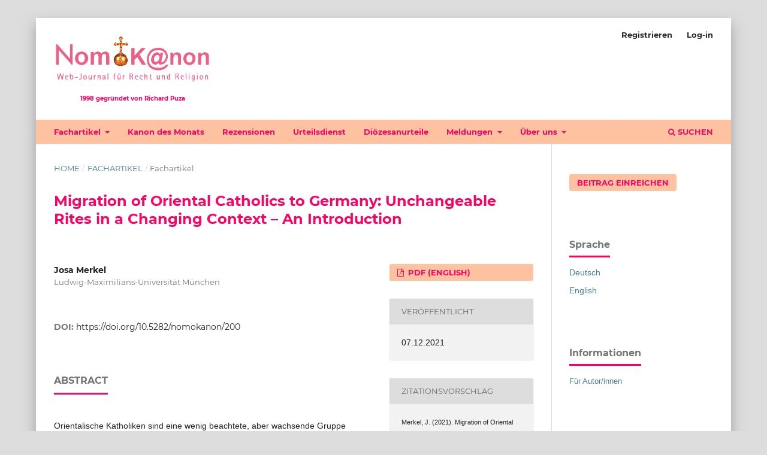

--- FILE ---
content_type: text/html; charset=utf-8
request_url: https://nomokanon.de/index.php/nomokanon/article/view/200
body_size: 5224
content:
<!DOCTYPE html>
<html lang="de-DE" xml:lang="de-DE">
<head>
	<meta charset="utf-8">
	<meta name="viewport" content="width=device-width, initial-scale=1.0">
	<title>
		Migration of Oriental Catholics to Germany: Unchangeable Rites in a Changing Context –  An Introduction
							| NomoK@non
			</title>

	
<link rel="icon" href="https://nomokanon.de/public/journals/1/favicon_de_DE.png">
<meta name="generator" content="Open Journal Systems 3.3.0.14">
<link rel="schema.DC" href="http://purl.org/dc/elements/1.1/" />
<meta name="DC.Creator.PersonalName" content="Josa Merkel"/>
<meta name="DC.Date.created" scheme="ISO8601" content="2021-12-07"/>
<meta name="DC.Date.dateSubmitted" scheme="ISO8601" content="2021-12-06"/>
<meta name="DC.Date.issued" scheme="ISO8601" content="2021-05-12"/>
<meta name="DC.Date.modified" scheme="ISO8601" content="2024-11-13"/>
<meta name="DC.Description" xml:lang="de" content="Orientalische Katholiken sind eine wenig beachtete, aber wachsende Gruppe von Migranten. Ihre Zahl wird in Deutschland auf 200.000 geschätzt. Von den 23 katholischen Ostkirchen sind 14 in Deutschland präsent. Dieser Beitrag ist die Einführung zu einem Panel, das am 01.09.2021 auf dem Kongress der European Academy of Religion in Münster per Videokonferenz gehalten wurde. Die Frage, die auf diesem Panel diskutiert wurde, lautete: Inwiefern schützt das Kirchenrecht die östlichen Riten als stabiles Element auch im Kontext von Migration und inwiefern ermöglicht es Anpassungen und Veränderungen? Die anderen Beiträge des Panels sind ebenfalls in der Zeitschrift NomoK@anon veröffentlicht."/>
<meta name="DC.Description" xml:lang="en" content=""/>
<meta name="DC.Description" xml:lang="fr" content=""/>
<meta name="DC.Description" xml:lang="it" content=""/>
<meta name="DC.Format" scheme="IMT" content="application/pdf"/>
<meta name="DC.Identifier" content="200"/>
<meta name="DC.Identifier.DOI" content="10.5282/nomokanon/200"/>
<meta name="DC.Identifier.URI" content="https://nomokanon.de/index.php/nomokanon/article/view/200"/>
<meta name="DC.Language" scheme="ISO639-1" content="de"/>
<meta name="DC.Rights" content="Copyright (c) 2021 NomoK@non"/>
<meta name="DC.Rights" content=""/>
<meta name="DC.Source" content="NomoK@non"/>
<meta name="DC.Source.ISSN" content="2749-2826"/>
<meta name="DC.Source.URI" content="https://nomokanon.de/index.php/nomokanon"/>
<meta name="DC.Title" content="Migration of Oriental Catholics to Germany: Unchangeable Rites in a Changing Context –  An Introduction"/>
<meta name="DC.Type" content="Text.Serial.Journal"/>
<meta name="DC.Type.articleType" content="Fachartikel"/>
<meta name="gs_meta_revision" content="1.1"/>
<meta name="citation_journal_title" content="NomoK@non"/>
<meta name="citation_journal_abbrev" content="nomokanon"/>
<meta name="citation_issn" content="2749-2826"/> 
<meta name="citation_author" content="Josa Merkel"/>
<meta name="citation_author_institution" content="Ludwig-Maximilians-Universität München"/>
<meta name="citation_title" content="Migration of Oriental Catholics to Germany: Unchangeable Rites in a Changing Context –  An Introduction"/>
<meta name="citation_language" content="de"/>
<meta name="citation_date" content="2021/12/07"/>
<meta name="citation_doi" content="10.5282/nomokanon/200"/>
<meta name="citation_abstract_html_url" content="https://nomokanon.de/index.php/nomokanon/article/view/200"/>
<meta name="citation_pdf_url" content="https://nomokanon.de/index.php/nomokanon/article/download/200/445"/>
	<link rel="stylesheet" href="https://nomokanon.de/index.php/nomokanon/$$$call$$$/page/page/css?name=stylesheet" type="text/css" /><link rel="stylesheet" href="https://nomokanon.de/lib/pkp/styles/fontawesome/fontawesome.css?v=3.3.0.14" type="text/css" /><link rel="stylesheet" href="https://nomokanon.de/index.php/nomokanon/$$$call$$$/page/page/css?name=child-stylesheet" type="text/css" /><link rel="stylesheet" href="https://nomokanon.de/plugins/themes/manuscriptChild/styles/additional_styles/stylesheet.css?v=3.3.0.14" type="text/css" />
</head>
<body class="pkp_page_article pkp_op_view has_site_logo" dir="ltr">

	<div class="pkp_structure_page">

				<header class="pkp_structure_head" id="headerNavigationContainer" role="banner">
						 <nav class="cmp_skip_to_content" aria-label="Springe zu Inhalt-Links">
	<a href="#pkp_content_main">Zum Inhalt springen</a>
	<a href="#siteNav">Zur Hauptnavigation springen</a>
		<a href="#pkp_content_footer">Zur Fußzeile springen</a>
</nav>

			<div class="pkp_head_wrapper">

				<div class="pkp_site_name_wrapper">
					<button class="pkp_site_nav_toggle">
						<span>Open Menu</span>
					</button>
										<div class="pkp_site_name">
																<a href="						https://nomokanon.de/index.php/nomokanon/index
					" class="is_img">
							<img src="https://nomokanon.de/public/journals/1/pageHeaderLogoImage_de_DE.png" width="446" height="170" alt="NomoK@non" />
							<div>1998 gegründet von Richard Puza</div>
						</a>
										</div>
				</div>

				
				<nav class="pkp_site_nav_menu" aria-label="Website-Navigation">
					<a id="siteNav"></a>
					<div class="pkp_navigation_primary_row">
						<div class="pkp_navigation_primary_wrapper">
																				<ul id="navigationPrimary" class="pkp_navigation_primary pkp_nav_list">
								<li class="">
				<a href="https://nomokanon.de/index.php/nomokanon/section/view/fachartikel">
					Fachartikel
				</a>
									<ul>
																					<li class="">
									<a href="https://www.nomokanon.de/index.php/nomokanon/catalog/category/fachartikel">
										Alle Fachartikel
									</a>
								</li>
																												<li class="">
									<a href="https://www.nomokanon.de/nomokanon/catalog/category/Sonderausgaben">
										Sonderausgaben
									</a>
								</li>
																		</ul>
							</li>
								<li class="">
				<a href="https://nomokanon.de/index.php/nomokanon/section/view/kanon-des-monats">
					Kanon des Monats
				</a>
							</li>
								<li class="">
				<a href="https://nomokanon.de/index.php/nomokanon/section/view/rezensionen">
					Rezensionen
				</a>
							</li>
								<li class="">
				<a href="https://nomokanon.de/index.php/nomokanon/announcement">
					Urteilsdienst
				</a>
							</li>
								<li class="">
				<a href="https://nomokanon.de/index.php/nomokanon/section/view/dioezesanurteile">
					Diözesanurteile
				</a>
							</li>
								<li class="">
				<a href="https://nomokanon.de/index.php/nomokanon/meldungen">
					Meldungen
				</a>
									<ul>
																					<li class="">
									<a href="https://nomokanon.de/index.php/nomokanon/anniversary">
										Jubiläum 2023
									</a>
								</li>
																												<li class="">
									<a href="https://nomokanon.de/index.php/nomokanon/puza">
										Zum Gedächtnis an den Gründer Richard Puza
									</a>
								</li>
																		</ul>
							</li>
								<li class="">
				<a href="https://nomokanon.de/index.php/nomokanon/about">
					Über uns
				</a>
									<ul>
																					<li class="">
									<a href="https://nomokanon.de/index.php/nomokanon/about">
										Über die Zeitschrift
									</a>
								</li>
																												<li class="">
									<a href="https://nomokanon.de/index.php/nomokanon/about/submissions">
										Beitragseinreichung
									</a>
								</li>
																												<li class="">
									<a href="https://nomokanon.de/index.php/nomokanon/people">
										Personen hinter NomoK@non
									</a>
								</li>
																																									<li class="">
									<a href="https://nomokanon.de/index.php/nomokanon/about/contact">
										Kontakt
									</a>
								</li>
																												<li class="">
									<a href="https://nomokanon.de/index.php/nomokanon/imprint">
										Impressum
									</a>
								</li>
																												<li class="">
									<a href="https://nomokanon.de/index.php/nomokanon/about/privacy">
										Datenschutzerklärung
									</a>
								</li>
																		</ul>
							</li>
			</ul>

				

																						<div class="pkp_navigation_search_wrapper">
									<a href="https://nomokanon.de/index.php/nomokanon/search" class="pkp_search pkp_search_desktop">
										<span class="fa fa-search" aria-hidden="true"></span>
										Suchen
									</a>
								</div>
													</div>
					</div>
					<div class="pkp_navigation_user_wrapper" id="navigationUserWrapper">
							<ul id="navigationUser" class="pkp_navigation_user pkp_nav_list">
								<li class="profile">
				<a href="https://nomokanon.de/index.php/nomokanon/user/register">
					Registrieren
				</a>
							</li>
								<li class="profile">
				<a href="https://nomokanon.de/index.php/nomokanon/login">
					Log-in
				</a>
							</li>
										</ul>

					</div>
				</nav>
			</div><!-- .pkp_head_wrapper -->
		</header><!-- .pkp_structure_head -->

						<div class="pkp_structure_content has_sidebar">
			<div class="pkp_structure_main" role="main">
				<a id="pkp_content_main"></a>

<div class="page page_article">
			<nav class="cmp_breadcrumbs" role="navigation" aria-label="Sie sind hier:">
	<ol>
		<li>
			<a href="https://nomokanon.de/index.php/nomokanon/index">
				Home
			</a>
			<span class="separator">/</span>
		</li>
					<li>
				<a href="https://nomokanon.de/index.php/nomokanon/section/view/fachartikel">
					Fachartikel
				</a>
				<span class="separator">/</span>
			</li>
				<li class="current" aria-current="page">
			<span aria-current="page">
									Fachartikel
							</span>
		</li>
	</ol>
</nav>
	
		  	 <article class="obj_article_details">

		
	<h1 class="page_title">
		Migration of Oriental Catholics to Germany: Unchangeable Rites in a Changing Context –  An Introduction
	</h1>

	
	<div class="row">
		<div class="main_entry">

							<section class="item authors">
					<h2 class="pkp_screen_reader">Autor/innen</h2>
					<ul class="authors">
											<li>
							<span class="name">
								Josa Merkel
							</span>
															<span class="affiliation">
									Ludwig-Maximilians-Universität München
																	</span>
																				</li>
										</ul>
				</section>
			
																												<section class="item doi">
						<h2 class="label">
														DOI:
						</h2>
						<span class="value">
							<a href="https://doi.org/10.5282/nomokanon/200">
								https://doi.org/10.5282/nomokanon/200
							</a>
						</span>
					</section>
							
						
										<section class="item abstract">
					<h2 class="label">Abstract</h2>
					<p>Orientalische Katholiken sind eine wenig beachtete, aber wachsende Gruppe von Migranten. Ihre Zahl wird in Deutschland auf 200.000 geschätzt. Von den 23 katholischen Ostkirchen sind 14 in Deutschland präsent. Dieser Beitrag ist die Einführung zu einem Panel, das am 01.09.2021 auf dem Kongress der European Academy of Religion in Münster per Videokonferenz gehalten wurde. Die Frage, die auf diesem Panel diskutiert wurde, lautete: Inwiefern schützt das Kirchenrecht die östlichen Riten als stabiles Element auch im Kontext von Migration und inwiefern ermöglicht es Anpassungen und Veränderungen? Die anderen Beiträge des Panels sind ebenfalls in der Zeitschrift NomoK@anon veröffentlicht.</p>
				</section>
			
			

																			
						
		</div><!-- .main_entry -->

		<div class="entry_details">

						
										<div class="item galleys">
					<h2 class="pkp_screen_reader">
						Downloads
					</h2>
					<ul class="value galleys_links">
													<li>
								
	
							

<a class="obj_galley_link pdf" href="https://nomokanon.de/index.php/nomokanon/article/view/200/445">

		
	PDF (English)

	</a>
							</li>
											</ul>
				</div>
						
						<div class="item published">
				<section class="sub_item">
					<h2 class="label">
						Veröffentlicht
					</h2>
					<div class="value">
					
																																		<span>07.12.2021</span>
																									</div>
				</section>
							</div>
			
										<div class="item citation">
					<section class="sub_item citation_display">
						<h2 class="label">
							Zitationsvorschlag
						</h2>
						<div class="value">
							<div id="citationOutput" role="region" aria-live="polite">
								<div class="csl-bib-body">
  <div class="csl-entry">Merkel, J. (2021). Migration of Oriental Catholics to Germany: Unchangeable Rites in a Changing Context – An Introduction. <i>NomoK@non</i>. https://doi.org/10.5282/nomokanon/200</div>
</div>
							</div>
							<div class="citation_formats">
								<button class="cmp_button citation_formats_button" aria-controls="cslCitationFormats" aria-expanded="false" data-csl-dropdown="true">
									Zitationsformate
								</button>
								<div id="cslCitationFormats" class="citation_formats_list" aria-hidden="true">
									<ul class="citation_formats_styles">
																					<li>
												<a
													aria-controls="citationOutput"
													href="https://nomokanon.de/index.php/nomokanon/citationstylelanguage/get/acm-sig-proceedings?submissionId=200&amp;publicationId=200"
													data-load-citation
													data-json-href="https://nomokanon.de/index.php/nomokanon/citationstylelanguage/get/acm-sig-proceedings?submissionId=200&amp;publicationId=200&amp;return=json"
												>
													ACM
												</a>
											</li>
																					<li>
												<a
													aria-controls="citationOutput"
													href="https://nomokanon.de/index.php/nomokanon/citationstylelanguage/get/acs-nano?submissionId=200&amp;publicationId=200"
													data-load-citation
													data-json-href="https://nomokanon.de/index.php/nomokanon/citationstylelanguage/get/acs-nano?submissionId=200&amp;publicationId=200&amp;return=json"
												>
													ACS
												</a>
											</li>
																					<li>
												<a
													aria-controls="citationOutput"
													href="https://nomokanon.de/index.php/nomokanon/citationstylelanguage/get/apa?submissionId=200&amp;publicationId=200"
													data-load-citation
													data-json-href="https://nomokanon.de/index.php/nomokanon/citationstylelanguage/get/apa?submissionId=200&amp;publicationId=200&amp;return=json"
												>
													APA
												</a>
											</li>
																					<li>
												<a
													aria-controls="citationOutput"
													href="https://nomokanon.de/index.php/nomokanon/citationstylelanguage/get/associacao-brasileira-de-normas-tecnicas?submissionId=200&amp;publicationId=200"
													data-load-citation
													data-json-href="https://nomokanon.de/index.php/nomokanon/citationstylelanguage/get/associacao-brasileira-de-normas-tecnicas?submissionId=200&amp;publicationId=200&amp;return=json"
												>
													ABNT
												</a>
											</li>
																					<li>
												<a
													aria-controls="citationOutput"
													href="https://nomokanon.de/index.php/nomokanon/citationstylelanguage/get/chicago-author-date?submissionId=200&amp;publicationId=200"
													data-load-citation
													data-json-href="https://nomokanon.de/index.php/nomokanon/citationstylelanguage/get/chicago-author-date?submissionId=200&amp;publicationId=200&amp;return=json"
												>
													Chicago
												</a>
											</li>
																					<li>
												<a
													aria-controls="citationOutput"
													href="https://nomokanon.de/index.php/nomokanon/citationstylelanguage/get/harvard-cite-them-right?submissionId=200&amp;publicationId=200"
													data-load-citation
													data-json-href="https://nomokanon.de/index.php/nomokanon/citationstylelanguage/get/harvard-cite-them-right?submissionId=200&amp;publicationId=200&amp;return=json"
												>
													Harvard
												</a>
											</li>
																					<li>
												<a
													aria-controls="citationOutput"
													href="https://nomokanon.de/index.php/nomokanon/citationstylelanguage/get/ieee?submissionId=200&amp;publicationId=200"
													data-load-citation
													data-json-href="https://nomokanon.de/index.php/nomokanon/citationstylelanguage/get/ieee?submissionId=200&amp;publicationId=200&amp;return=json"
												>
													IEEE
												</a>
											</li>
																					<li>
												<a
													aria-controls="citationOutput"
													href="https://nomokanon.de/index.php/nomokanon/citationstylelanguage/get/modern-language-association?submissionId=200&amp;publicationId=200"
													data-load-citation
													data-json-href="https://nomokanon.de/index.php/nomokanon/citationstylelanguage/get/modern-language-association?submissionId=200&amp;publicationId=200&amp;return=json"
												>
													MLA
												</a>
											</li>
																					<li>
												<a
													aria-controls="citationOutput"
													href="https://nomokanon.de/index.php/nomokanon/citationstylelanguage/get/turabian-fullnote-bibliography?submissionId=200&amp;publicationId=200"
													data-load-citation
													data-json-href="https://nomokanon.de/index.php/nomokanon/citationstylelanguage/get/turabian-fullnote-bibliography?submissionId=200&amp;publicationId=200&amp;return=json"
												>
													Turabian
												</a>
											</li>
																					<li>
												<a
													aria-controls="citationOutput"
													href="https://nomokanon.de/index.php/nomokanon/citationstylelanguage/get/vancouver?submissionId=200&amp;publicationId=200"
													data-load-citation
													data-json-href="https://nomokanon.de/index.php/nomokanon/citationstylelanguage/get/vancouver?submissionId=200&amp;publicationId=200&amp;return=json"
												>
													Vancouver
												</a>
											</li>
																			</ul>
																			<div class="label">
											Bibliografische Angaben herunterladen
										</div>
										<ul class="citation_formats_styles">
																							<li>
													<a href="https://nomokanon.de/index.php/nomokanon/citationstylelanguage/download/ris?submissionId=200&amp;publicationId=200">
														<span class="fa fa-download"></span>
														Endnote/Zotero/Mendeley (RIS)
													</a>
												</li>
																					</ul>
																	</div>
							</div>
						</div>
					</section>
				</div>
						
										<div class="item issue">

											<section class="sub_item">
							<h2 class="label">
								Rubrik
							</h2>
							<div class="value">
								Fachartikel
							</div>
						</section>
					
											<section class="sub_item">
							<h2 class="label">
								Kategorien
							</h2>
							<div class="value">
								<ul class="categories">
																			<li><a href="https://nomokanon.de/index.php/nomokanon/catalog/category/Migration">Migration of Oriental Catholics to Germany</a></li>
																			<li><a href="https://nomokanon.de/index.php/nomokanon/catalog/category/fachartikel">Fachartikel</a></li>
																			<li><a href="https://nomokanon.de/index.php/nomokanon/catalog/category/fachartikel_2021">Fachartikel 2021</a></li>
																	</ul>
							</div>
						</section>
									</div>
			

															
						
			

		</div><!-- .entry_details -->
	</div><!-- .row -->

</article>

	

</div><!-- .page -->

	</div><!-- pkp_structure_main -->

									<div class="pkp_structure_sidebar left" role="complementary" aria-label="Seitenleiste">
				<div class="pkp_block block_make_submission">
	<h2 class="pkp_screen_reader">
		Beitrag einreichen
	</h2>

	<div class="content">
		<a class="block_make_submission_link" href="https://nomokanon.de/index.php/nomokanon/about/submissions">
			Beitrag einreichen
		</a>
	</div>
</div>
<div class="pkp_block block_language">
	<h2 class="title">
		Sprache
	</h2>

	<div class="content">
		<ul>
							<li class="locale_de_DE current" lang="de-DE">
					<a href="https://nomokanon.de/index.php/nomokanon/user/setLocale/de_DE?source=%2Findex.php%2Fnomokanon%2Farticle%2Fview%2F200">
						Deutsch
					</a>
				</li>
							<li class="locale_en_US" lang="en-US">
					<a href="https://nomokanon.de/index.php/nomokanon/user/setLocale/en_US?source=%2Findex.php%2Fnomokanon%2Farticle%2Fview%2F200">
						English
					</a>
				</li>
					</ul>
	</div>
</div><!-- .block_language -->
<div class="pkp_block block_information">
	<h2 class="title">Informationen</h2>
	<div class="content">
		<ul>
										<li>
					<a href="https://nomokanon.de/index.php/nomokanon/information/authors">
						Für Autor/innen
					</a>
				</li>
								</ul>
	</div>
</div>
<div class="pkp_block block_web_feed">
	<h2 class="title">Neueste Veröffentlichungen</h2>
	<div class="content">
		<div style="font-size: .93rem; line-height: 1.43rem; font-family: Lato,sans-serif; color: rgba(0,0,0,0.54); padding-bottom: 0.5em">Durch Abonnieren des RSS-Feeds werden Sie automatisch über die Veröffentlichung neuer Beiträge informiert. <a href="https://nomokanon.de/index.php/nomokanon/rss"}>Zur Anleitung</a>.</div>	
				<a href="https://nomokanon.de/index.php/nomokanon/gateway/plugin/WebFeedGatewayPlugin/rss2">
					<img src="https://nomokanon.de/public/journals/1/social_style_3_rss-512-1.png" alt="RSS2-Logo">
				</a>
	</div>
</div>
<div class="pkp_block block_custom" id="customblock-gehostet-von">
	<h2 class="title">Gehostet von</h2>
	<div class="content">
		<div style="font-size: .93rem; line-height: 1.43rem; color: rgba(0,0,0,0.54); font-weight: normal; font-family: Lato,sans-serif; padding-bottom: 0.5em;">Universitätsbibliothek der Ludwig-Maximilians-Universität München</div>
<p><a title="Universitätsbibliothek der Ludwig-Maximilians-Universität München" href="https://www.ub.uni-muenchen.de/index.html" target="_blank" rel="noopener"><img src="https://nomokanon.de/public/site/images/admin/ub-logo-bildmarke-farbig-klein-3e8c5aa4931dfc236e4500cf4406c943.png" alt="" width="85" height="55"></a></p>
	</div>
</div>

			</div><!-- pkp_sidebar.left -->
			</div><!-- pkp_structure_content -->

<div class="pkp_structure_footer_wrapper" role="contentinfo">
	<a id="pkp_content_footer"></a>

	<div class="pkp_structure_footer">

					<div class="pkp_footer_content">
				<p><a href="https://nomokanon.de/index.php/nomokanon/impressum">Impressum</a> | <a href="https://www.lmu.de/de/footer/datenschutz/">Datenschutzerklärung</a></p>
<p>NomoK@non – ISSN 2749-2826</p>
			</div>
		
		<div class="pkp_brand_footer" role="complementary">
			<a href="https://nomokanon.de/index.php/nomokanon/about/aboutThisPublishingSystem">
				<img alt="Mehr Informationen über dieses Publikationssystem, die Plattform und den Workflow von OJS/PKP." src="https://nomokanon.de/templates/images/ojs_brand.png">
			</a>
		</div>
	</div>
</div><!-- pkp_structure_footer_wrapper -->

</div><!-- pkp_structure_page -->

<script src="https://nomokanon.de/lib/pkp/lib/vendor/components/jquery/jquery.min.js?v=3.3.0.14" type="text/javascript"></script><script src="https://nomokanon.de/lib/pkp/lib/vendor/components/jqueryui/jquery-ui.min.js?v=3.3.0.14" type="text/javascript"></script><script src="https://nomokanon.de/plugins/themes/default/js/lib/popper/popper.js?v=3.3.0.14" type="text/javascript"></script><script src="https://nomokanon.de/plugins/themes/default/js/lib/bootstrap/util.js?v=3.3.0.14" type="text/javascript"></script><script src="https://nomokanon.de/plugins/themes/default/js/lib/bootstrap/dropdown.js?v=3.3.0.14" type="text/javascript"></script><script src="https://nomokanon.de/plugins/themes/default/js/main.js?v=3.3.0.14" type="text/javascript"></script><script src="https://nomokanon.de/plugins/generic/citationStyleLanguage/js/articleCitation.js?v=3.3.0.14" type="text/javascript"></script><script type="text/javascript">			var _paq = _paq || [];
			  _paq.push(['trackPageView']);
			  _paq.push(['enableLinkTracking']);
			  (function() {
			    var u="//piwik.ub.uni-muenchen.de/";
			    _paq.push(['setTrackerUrl', u+'piwik.php']);
			    _paq.push(['setSiteId', 55]);
			    _paq.push(['setDocumentTitle', "nomokanon"]);
			    var d=document, g=d.createElement('script'), s=d.getElementsByTagName('script')[0];
			    g.type='text/javascript'; g.async=true; g.defer=true; g.src=u+'piwik.js'; s.parentNode.insertBefore(g,s);
			  })();</script>


</body>
</html>
